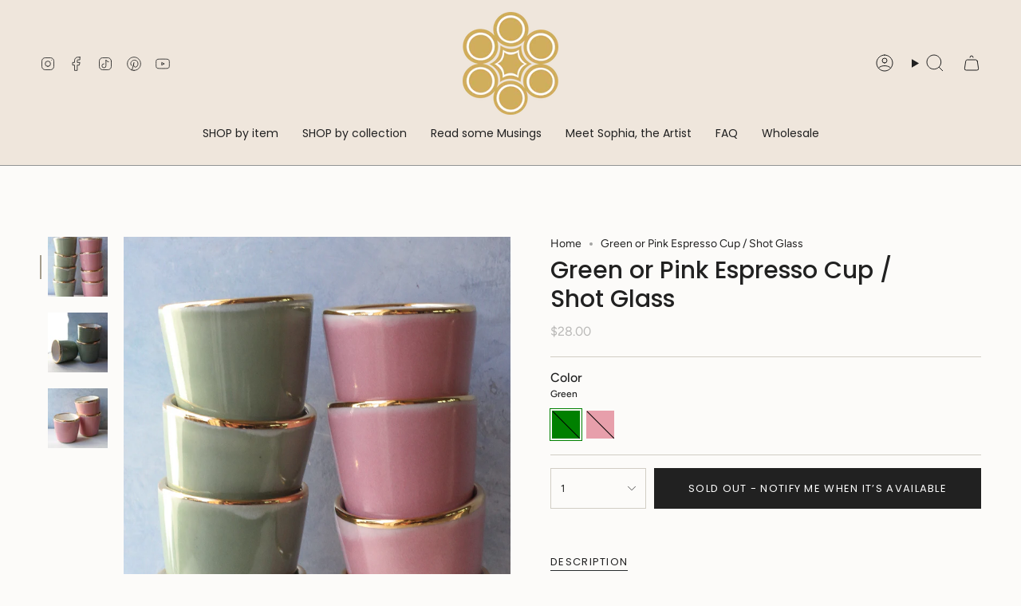

--- FILE ---
content_type: text/html; charset=utf-8
request_url: https://apricityceramics.com/products/green-espresso-cup-shot-glass?section_id=api-product-grid-item
body_size: 138
content:
<div id="shopify-section-api-product-grid-item" class="shopify-section">

<div data-api-content>
<div
    class="grid-item product-item product-item--swatches product-item--centered product-item--outer-text  "
    id="product-item--api-product-grid-item-8205626507488"
    data-grid-item
    
  >
    <div class="product-item__image double__image" data-product-image>
      <a
        class="product-link"
        href="/products/green-espresso-cup-shot-glass"
        aria-label="Green or Pink Espresso Cup / Shot Glass"
        data-product-link="/products/green-espresso-cup-shot-glass"
      ><div class="product-item__bg" data-product-image-default><figure class="image-wrapper image-wrapper--cover lazy-image lazy-image--backfill is-loading" style="--aspect-ratio: 1;" data-aos="img-in"
  data-aos-delay="||itemAnimationDelay||"
  data-aos-duration="800"
  data-aos-anchor="||itemAnimationAnchor||"
  data-aos-easing="ease-out-quart"><img src="//apricityceramics.com/cdn/shop/files/IMG_6518.jpg?crop=center&amp;height=1965&amp;v=1733581882&amp;width=1965" alt="" width="1965" height="1965" loading="eager" srcset="//apricityceramics.com/cdn/shop/files/IMG_6518.jpg?v=1733581882&amp;width=136 136w, //apricityceramics.com/cdn/shop/files/IMG_6518.jpg?v=1733581882&amp;width=160 160w, //apricityceramics.com/cdn/shop/files/IMG_6518.jpg?v=1733581882&amp;width=180 180w, //apricityceramics.com/cdn/shop/files/IMG_6518.jpg?v=1733581882&amp;width=220 220w, //apricityceramics.com/cdn/shop/files/IMG_6518.jpg?v=1733581882&amp;width=254 254w, //apricityceramics.com/cdn/shop/files/IMG_6518.jpg?v=1733581882&amp;width=284 284w, //apricityceramics.com/cdn/shop/files/IMG_6518.jpg?v=1733581882&amp;width=292 292w, //apricityceramics.com/cdn/shop/files/IMG_6518.jpg?v=1733581882&amp;width=320 320w, //apricityceramics.com/cdn/shop/files/IMG_6518.jpg?v=1733581882&amp;width=480 480w, //apricityceramics.com/cdn/shop/files/IMG_6518.jpg?v=1733581882&amp;width=528 528w, //apricityceramics.com/cdn/shop/files/IMG_6518.jpg?v=1733581882&amp;width=640 640w, //apricityceramics.com/cdn/shop/files/IMG_6518.jpg?v=1733581882&amp;width=720 720w, //apricityceramics.com/cdn/shop/files/IMG_6518.jpg?v=1733581882&amp;width=960 960w, //apricityceramics.com/cdn/shop/files/IMG_6518.jpg?v=1733581882&amp;width=1080 1080w, //apricityceramics.com/cdn/shop/files/IMG_6518.jpg?v=1733581882&amp;width=1296 1296w, //apricityceramics.com/cdn/shop/files/IMG_6518.jpg?v=1733581882&amp;width=1512 1512w, //apricityceramics.com/cdn/shop/files/IMG_6518.jpg?v=1733581882&amp;width=1728 1728w, //apricityceramics.com/cdn/shop/files/IMG_6518.jpg?v=1733581882&amp;width=1950 1950w" sizes="500px" fetchpriority="high" class=" fit-cover is-loading ">
</figure>

&nbsp;</div><hover-images class="product-item__bg__under">
              <div class="product-item__bg__slider" data-hover-slider><div
                    class="product-item__bg__slide"
                    
                    data-hover-slide-touch
                  ><figure class="image-wrapper image-wrapper--cover lazy-image lazy-image--backfill is-loading" style="--aspect-ratio: 1;"><img src="//apricityceramics.com/cdn/shop/files/IMG_6518.jpg?crop=center&amp;height=1965&amp;v=1733581882&amp;width=1965" alt="" width="1965" height="1965" loading="lazy" srcset="//apricityceramics.com/cdn/shop/files/IMG_6518.jpg?v=1733581882&amp;width=136 136w, //apricityceramics.com/cdn/shop/files/IMG_6518.jpg?v=1733581882&amp;width=160 160w, //apricityceramics.com/cdn/shop/files/IMG_6518.jpg?v=1733581882&amp;width=180 180w, //apricityceramics.com/cdn/shop/files/IMG_6518.jpg?v=1733581882&amp;width=220 220w, //apricityceramics.com/cdn/shop/files/IMG_6518.jpg?v=1733581882&amp;width=254 254w, //apricityceramics.com/cdn/shop/files/IMG_6518.jpg?v=1733581882&amp;width=284 284w, //apricityceramics.com/cdn/shop/files/IMG_6518.jpg?v=1733581882&amp;width=292 292w, //apricityceramics.com/cdn/shop/files/IMG_6518.jpg?v=1733581882&amp;width=320 320w, //apricityceramics.com/cdn/shop/files/IMG_6518.jpg?v=1733581882&amp;width=480 480w, //apricityceramics.com/cdn/shop/files/IMG_6518.jpg?v=1733581882&amp;width=528 528w, //apricityceramics.com/cdn/shop/files/IMG_6518.jpg?v=1733581882&amp;width=640 640w, //apricityceramics.com/cdn/shop/files/IMG_6518.jpg?v=1733581882&amp;width=720 720w, //apricityceramics.com/cdn/shop/files/IMG_6518.jpg?v=1733581882&amp;width=960 960w, //apricityceramics.com/cdn/shop/files/IMG_6518.jpg?v=1733581882&amp;width=1080 1080w, //apricityceramics.com/cdn/shop/files/IMG_6518.jpg?v=1733581882&amp;width=1296 1296w, //apricityceramics.com/cdn/shop/files/IMG_6518.jpg?v=1733581882&amp;width=1512 1512w, //apricityceramics.com/cdn/shop/files/IMG_6518.jpg?v=1733581882&amp;width=1728 1728w, //apricityceramics.com/cdn/shop/files/IMG_6518.jpg?v=1733581882&amp;width=1950 1950w" sizes="500px" fetchpriority="high" class=" fit-cover is-loading ">
</figure>
</div><div
                    class="product-item__bg__slide"
                    
                      data-hover-slide
                    
                    data-hover-slide-touch
                  ><figure class="image-wrapper image-wrapper--cover lazy-image lazy-image--backfill is-loading" style="--aspect-ratio: 1;"><img src="//apricityceramics.com/cdn/shop/files/IMG_6521.jpg?crop=center&amp;height=2304&amp;v=1733581881&amp;width=2304" alt="" width="2304" height="2304" loading="lazy" srcset="//apricityceramics.com/cdn/shop/files/IMG_6521.jpg?v=1733581881&amp;width=136 136w, //apricityceramics.com/cdn/shop/files/IMG_6521.jpg?v=1733581881&amp;width=160 160w, //apricityceramics.com/cdn/shop/files/IMG_6521.jpg?v=1733581881&amp;width=180 180w, //apricityceramics.com/cdn/shop/files/IMG_6521.jpg?v=1733581881&amp;width=220 220w, //apricityceramics.com/cdn/shop/files/IMG_6521.jpg?v=1733581881&amp;width=254 254w, //apricityceramics.com/cdn/shop/files/IMG_6521.jpg?v=1733581881&amp;width=284 284w, //apricityceramics.com/cdn/shop/files/IMG_6521.jpg?v=1733581881&amp;width=292 292w, //apricityceramics.com/cdn/shop/files/IMG_6521.jpg?v=1733581881&amp;width=320 320w, //apricityceramics.com/cdn/shop/files/IMG_6521.jpg?v=1733581881&amp;width=480 480w, //apricityceramics.com/cdn/shop/files/IMG_6521.jpg?v=1733581881&amp;width=528 528w, //apricityceramics.com/cdn/shop/files/IMG_6521.jpg?v=1733581881&amp;width=640 640w, //apricityceramics.com/cdn/shop/files/IMG_6521.jpg?v=1733581881&amp;width=720 720w, //apricityceramics.com/cdn/shop/files/IMG_6521.jpg?v=1733581881&amp;width=960 960w, //apricityceramics.com/cdn/shop/files/IMG_6521.jpg?v=1733581881&amp;width=1080 1080w, //apricityceramics.com/cdn/shop/files/IMG_6521.jpg?v=1733581881&amp;width=1296 1296w, //apricityceramics.com/cdn/shop/files/IMG_6521.jpg?v=1733581881&amp;width=1512 1512w, //apricityceramics.com/cdn/shop/files/IMG_6521.jpg?v=1733581881&amp;width=1728 1728w, //apricityceramics.com/cdn/shop/files/IMG_6521.jpg?v=1733581881&amp;width=1950 1950w" sizes="500px" fetchpriority="high" class=" is-loading ">
</figure>
</div></div>
            </hover-images></a>

      <div class="badge-box-container align--top-left body-medium">

<span
  class="badge-box sold-box"
  data-aos="fade"
  data-aos-delay="||itemAnimationDelay||"
  data-aos-duration="800"
  data-aos-anchor="||itemAnimationAnchor||"
>
  Sold Out
</span>
</div>
    </div>

    <div
      class="product-information"
      style="--swatch-size: var(--swatch-size-filters);"
      data-product-information
    >
      <div class="product-item__info body-medium">
        <a class="product-link" href="/products/green-espresso-cup-shot-glass" data-product-link="/products/green-espresso-cup-shot-glass">
          <p class="product-item__title">Green or Pink Espresso Cup / Shot Glass</p>

          <div class="product-item__price__holder"><div class="product-item__price" data-product-price>
<span class="price">
  
    <span class="sold-out">Sold Out</span>
  
</span>

</div>
          </div>
        </a><div class="product-item__swatches__holder product-item__swatches__holder--square product-item__swatches__holder--text-slider">
            
<native-scrollbar class="radio__fieldset radio__fieldset--swatches radio__fieldset--pgi" data-grid-swatch-fieldset>
          <grid-swatch class="selector-wrapper__scrollbar"
            data-scrollbar
            data-swatch-handle="green-espresso-cup-shot-glass"
            data-swatch-label="Color"
            data-swatch-values="Green:green,Pink:pink"
            data-mobile-columns-small="false"
          >
          </grid-swatch><div class="selector-wrapper__actions">
              <button type="button" class="radio__fieldset__arrow radio__fieldset__arrow--prev is-hidden" data-scrollbar-arrow-prev><svg aria-hidden="true" focusable="false" role="presentation" class="icon icon-nav-arrow-left" viewBox="0 0 24 24"><path d="m15 6-6 6 6 6" stroke="#000" stroke-linecap="round" stroke-linejoin="round"/></svg><span class="visually-hidden">See All</span>
              </button>
              <button type="button" class="radio__fieldset__arrow radio__fieldset__arrow--next is-hidden" data-scrollbar-arrow-next>
                <svg aria-hidden="true" focusable="false" role="presentation" class="icon icon-nav-arrow-right" viewBox="0 0 24 24"><path d="m9 6 6 6-6 6" stroke="#000" stroke-width="1" stroke-linecap="round" stroke-linejoin="round"/></svg>
                <span class="visually-hidden">See All</span>
              </button>
            </div></native-scrollbar>

            <span class="product-item__swatches__count">
              <span data-swatch-count>&nbsp;</span>
            </span>
          </div></div>
    </div>
  </div></div></div>